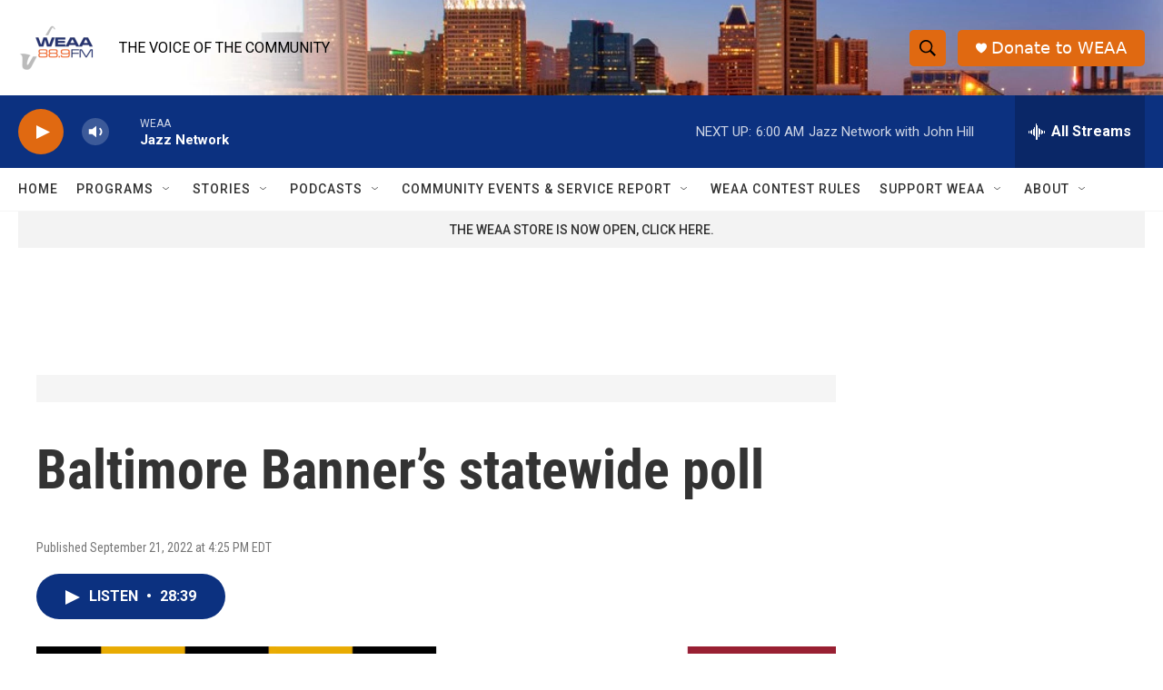

--- FILE ---
content_type: text/html; charset=utf-8
request_url: https://www.google.com/recaptcha/api2/aframe
body_size: 267
content:
<!DOCTYPE HTML><html><head><meta http-equiv="content-type" content="text/html; charset=UTF-8"></head><body><script nonce="5cuRTYg3TUEdumLDP-6lSA">/** Anti-fraud and anti-abuse applications only. See google.com/recaptcha */ try{var clients={'sodar':'https://pagead2.googlesyndication.com/pagead/sodar?'};window.addEventListener("message",function(a){try{if(a.source===window.parent){var b=JSON.parse(a.data);var c=clients[b['id']];if(c){var d=document.createElement('img');d.src=c+b['params']+'&rc='+(localStorage.getItem("rc::a")?sessionStorage.getItem("rc::b"):"");window.document.body.appendChild(d);sessionStorage.setItem("rc::e",parseInt(sessionStorage.getItem("rc::e")||0)+1);localStorage.setItem("rc::h",'1768384529792');}}}catch(b){}});window.parent.postMessage("_grecaptcha_ready", "*");}catch(b){}</script></body></html>